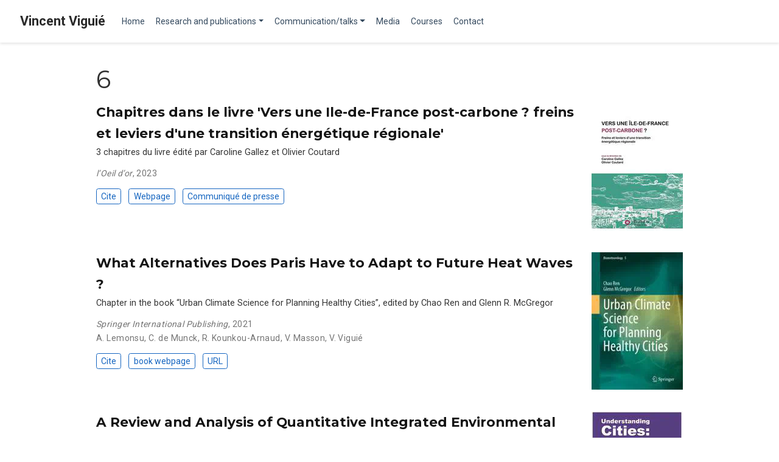

--- FILE ---
content_type: text/html;charset=UTF-8
request_url: https://www.vincentviguie.com/publication-type/6/
body_size: 5134
content:
<!DOCTYPE html><html lang="en-us"><head><meta charset="utf-8"><meta name="viewport" content="width=device-width,initial-scale=1"><meta http-equiv="x-ua-compatible" content="IE=edge"><meta name="generator" content="Hugo Blox Builder 5.9.7"><link rel="preconnect" href="https://fonts.gstatic.com" crossorigin=""><link rel="preload" as="style" href="https://fonts.googleapis.com/css2?family=Montserrat:wght@400;700&amp;family=Roboto+Mono&amp;family=Roboto:wght@400;700&amp;display=swap"><link rel="stylesheet" href="https://fonts.googleapis.com/css2?family=Montserrat:wght@400;700&amp;family=Roboto+Mono&amp;family=Roboto:wght@400;700&amp;display=swap" media="print" onload="this.media=&quot;all&quot;"><link rel="stylesheet" href="/css/vendor-bundle.min.26c458e6907dc03073573976b7f4044e.css" media="all" onload="this.media=&quot;all&quot;"><link rel="stylesheet" href="https://cdn.jsdelivr.net/gh/jpswalsh/academicons@1.9.4/css/academicons.min.css" integrity="sha512-IW0nhlW5MgNydsXJO40En2EoCkTTjZhI3yuODrZIc8cQ4h1XcF53PsqDHa09NqnkXuIe0Oiyyj171BqZFwISBw==" crossorigin="anonymous" media="all" onload="this.media=&quot;all&quot;"><link rel="stylesheet" href="/css/wowchemy.5691485ce8e88de823038b8e3d90ec13.css"><link rel="stylesheet" href="/css/libs/chroma/github-light.min.css" title="hl-light" media="all" onload="this.media=&quot;all&quot;"><link rel="stylesheet" href="/css/libs/chroma/dracula.min.css" title="hl-dark" media="print" onload="this.media=&quot;all&quot;" disabled=""><meta name="description" content=""><link rel="alternate" hreflang="en-us" href="https://www.vincentviguie.com/publication-type/6/"><link rel="canonical" href="https://www.vincentviguie.com/publication-type/6/"><link rel="manifest" href="/manifest.webmanifest"><link rel="icon" type="image/png" href="/media/icon_hu0fca0c6bded136100a839103a2df8904_41117_32x32_fill_lanczos_center_3.png"><link rel="apple-touch-icon" type="image/png" href="/media/icon_hu0fca0c6bded136100a839103a2df8904_41117_180x180_fill_lanczos_center_3.png"><meta name="theme-color" content="#1565c0"><meta property="twitter:card" content="summary"><meta property="twitter:image" content="https://www.vincentviguie.com/media/icon_hu0fca0c6bded136100a839103a2df8904_41117_512x512_fill_lanczos_center_3.png"><meta property="og:type" content="website"><meta property="og:site_name" content="Vincent Viguié"><meta property="og:url" content="https://www.vincentviguie.com/publication-type/6/"><meta property="og:title" content="6 | Vincent Viguié"><meta property="og:description" content=""><meta property="og:image" content="https://www.vincentviguie.com/media/icon_hu0fca0c6bded136100a839103a2df8904_41117_512x512_fill_lanczos_center_3.png"><meta property="og:locale" content="en-us"><meta property="og:updated_time" content="2023-06-23T00:00:00+00:00"><link rel="alternate" href="/publication-type/6/index.xml" type="application/rss+xml" title="Vincent Viguié"><title>6 | Vincent Viguié</title><!-- Google tag (gtag.js) -->

<style type="text/css">.medium-zoom-overlay{position:fixed;top:0;right:0;bottom:0;left:0;opacity:0;transition:opacity .3s;will-change:opacity}.medium-zoom--opened .medium-zoom-overlay{cursor:pointer;cursor:zoom-out;opacity:1}.medium-zoom-image{cursor:pointer;cursor:zoom-in;transition:transform .3s cubic-bezier(.2,0,.2,1)!important}.medium-zoom-image--hidden{visibility:hidden}.medium-zoom-image--opened{position:relative;cursor:pointer;cursor:zoom-out;will-change:transform}</style></head><body id="top" data-spy="scroll" data-offset="70" data-target="#TableOfContents" class="page-wrapper"><div class="page-header header--fixed headroom headroom--top headroom--not-bottom"><header><nav class="navbar navbar-expand-lg navbar-light compensate-for-scrollbar" id="navbar-main"><div class="container-xl"><div class="d-none d-lg-inline-flex"><a class="navbar-brand" href="/">Vincent Viguié</a></div><button type="button" class="navbar-toggler" data-toggle="collapse" data-target="#navbar-content" aria-controls="navbar-content" aria-expanded="false" aria-label="Toggle navigation">
<span><i class="fas fa-bars"></i></span></button><div class="navbar-brand-mobile-wrapper d-inline-flex d-lg-none"><a class="navbar-brand" href="/">Vincent Viguié</a></div><div class="navbar-collapse main-menu-item collapse justify-content-start" id="navbar-content"><ul class="navbar-nav d-md-inline-flex"><li class="nav-item"><a class="nav-link" href="/#about"><span>Home</span></a></li><li class="nav-item dropdown"><a href="#" class="nav-link dropdown-toggle" data-toggle="dropdown" aria-haspopup="true"><span>Research and publications</span><span class="caret"></span></a><div class="dropdown-menu"><a class="dropdown-item" href="/#research_topic"><span>Research topics and publications</span></a>
<a class="dropdown-item" href="/#phd_supervision"><span>Team</span></a>
<a class="dropdown-item" href="/publication/"><span>See all publications</span></a></div></li><li class="nav-item dropdown"><a href="#" class="nav-link dropdown-toggle" data-toggle="dropdown" aria-haspopup="true"><span>Communication/talks</span><span class="caret"></span></a><div class="dropdown-menu"><a class="dropdown-item" href="/outreach/#associations"><span>Outreach</span></a>
<a class="dropdown-item" href="/outreach/#videos"><span>Videos</span></a>
<a class="dropdown-item" href="/outreach/#talks"><span>Academic and non-academic talks</span></a></div></li><li class="nav-item"><a class="nav-link" href="/#media"><span>Media</span></a></li><li class="nav-item"><a class="nav-link" href="/courses/"><span>Courses</span></a></li><li class="nav-item"><a class="nav-link" href="/#contact"><span>Contact</span></a></li></ul></div><ul class="nav-icons navbar-nav flex-row ml-auto d-flex pl-md-2"></ul></div></nav></header></div><div class="page-body"><div class="universal-wrapper pt-3"><h1>6</h1></div><div class="universal-wrapper"><div class="media stream-item view-compact"><div class="media-body"><div class="section-subheading article-title mb-0 mt-0"><a href="/publication/books/2023_2024/gallez-2023-vers-ilede-france-postcarbone/">Chapitres dans le livre 'Vers une Ile-de-France post-carbone ? freins et leviers d'une transition énergétique régionale'</a></div><a href="/publication/books/2023_2024/gallez-2023-vers-ilede-france-postcarbone/" class="summary-link"><div class="article-style">3 chapitres du livre édité par Caroline Gallez et Olivier Coutard</div></a><div class="stream-meta article-metadata"><em>l’Oeil d’or</em>,&nbsp;2023</div><div class="btn-links"><a href="#" class="btn btn-outline-primary btn-page-header btn-sm js-cite-modal" data-filename="/publication/books/2023_2024/gallez-2023-vers-ilede-france-postcarbone/cite.bib">Cite</a>
<a class="btn btn-outline-primary btn-page-header btn-sm" href="https://www.loeildorenligne.com/product-page/vers-une-%C3%AEle-de-france-post-carbone" target="_blank" rel="noopener">Webpage</a>
<a class="btn btn-outline-primary btn-page-header btn-sm" href="https://www.futurs-urbains.fr/rubrique-3-actus/toutes-les-actualites-du-labex/actualites-details/parution" target="_blank" rel="noopener">Communiqué de presse</a></div></div><div class="ml-3"><a href="/publication/books/2023_2024/gallez-2023-vers-ilede-france-postcarbone/"><img src="/publication/books/2023_2024/gallez-2023-vers-ilede-france-postcarbone/featured_hu45df3718a35a9fe2923aefac00116769_158667_f541e56354b8b7217e314f4b137be68a.webp" height="212" width="150" alt="Chapitres dans le livre 'Vers une Ile-de-France post-carbone ? freins et leviers d'une transition énergétique régionale'" loading="lazy"></a></div></div><div class="media stream-item view-compact"><div class="media-body"><div class="section-subheading article-title mb-0 mt-0"><a href="/publication/books/2021_2022/lemonsu-2021-what-alternatives-does/">What Alternatives Does Paris Have to Adapt to Future Heat Waves ?</a></div><a href="/publication/books/2021_2022/lemonsu-2021-what-alternatives-does/" class="summary-link"><div class="article-style">Chapter in the book “Urban Climate Science for Planning Healthy Cities”, edited by Chao Ren and Glenn R. McGregor</div></a><div class="stream-meta article-metadata"><em>Springer International Publishing</em>,&nbsp;2021<div><span>A. Lemonsu</span>, <span>C. de Munck</span>, <span>R. Kounkou-Arnaud</span>, <span>V. Masson</span>, <span>V. Viguié</span></div></div><div class="btn-links"><a href="#" class="btn btn-outline-primary btn-page-header btn-sm js-cite-modal" data-filename="/publication/books/2021_2022/lemonsu-2021-what-alternatives-does/cite.bib">Cite</a>
<a class="btn btn-outline-primary btn-page-header btn-sm" href="https://www.springer.com/us/book/9783030875978#aboutBook" target="_blank" rel="noopener">book webpage</a>
<a class="btn btn-outline-primary btn-page-header btn-sm" href="https://link.springer.com/chapter/10.1007/978-3-030-87598-5_11" target="_blank" rel="noopener">URL</a></div></div><div class="ml-3"><a href="/publication/books/2021_2022/lemonsu-2021-what-alternatives-does/"><img src="/publication/books/2021_2022/lemonsu-2021-what-alternatives-does/featured_hu927af4a1adf76680c7113724a5af085d_7949_b136c89f3c97aec56cde65a2c89007e3.webp" height="226" width="150" alt="What Alternatives Does Paris Have to Adapt to Future Heat Waves ?" loading="lazy"></a></div></div><div class="media stream-item view-compact"><div class="media-body"><div class="section-subheading article-title mb-0 mt-0"><a href="/publication/books/older/kohler-2014-review-analysis-quantitativea/">A Review and Analysis of Quantitative Integrated Environmental Assessment Methods for Urban Areas</a></div><a href="/publication/books/older/kohler-2014-review-analysis-quantitativea/" class="summary-link"><div class="article-style">An introduction to the challenges facing urban areas and the urgent need to make them more sustainable: - A key challenge is the …</div></a><div class="stream-meta article-metadata"><em>Centre for Earth Systems Engineering Research (CESER), Newcastle, UK</em>,&nbsp;2014<div><span>Jonathan Köhler</span>, <span>Mika Ristimäki</span>, <span>Vincent Viguié</span>, <span>Efren Feliu</span>, <span>Dan Zachary</span>, <span>Gábor Dombay</span>, <span>Dragutin Mihailoviü</span>, <span>Kestutis Zaleckis</span>, <span>Gerald Leindecker</span>, <span>Dulce Coelho</span>, <span>Lena Halounová</span>, <span>Vladimir Holubec</span>, <span>Engin Nurlu</span>, <span>Ulrich Leopold</span>, <span>Eduardo Olazabal</span>, <span>Richard Dawson</span></div></div><div class="btn-links"><a class="btn btn-outline-primary btn-page-header btn-sm" href="https://core.ac.uk/reader/33586330#page=33" target="_blank" rel="noopener">PDF</a>
<a href="#" class="btn btn-outline-primary btn-page-header btn-sm js-cite-modal" data-filename="/publication/books/older/kohler-2014-review-analysis-quantitativea/cite.bib">Cite</a>
<a class="btn btn-outline-primary btn-page-header btn-sm" href="https://eprints.ncl.ac.uk/208835" target="_blank" rel="noopener">book webpage</a></div></div><div class="ml-3"><a href="/publication/books/older/kohler-2014-review-analysis-quantitativea/"><img src="/publication/books/older/kohler-2014-review-analysis-quantitativea/featured_hu5d4d4af13a53f9dee6df2227e73445ae_190494_31a1f716616a8a0c93414a802eee3a32.webp" height="212" width="150" alt="A Review and Analysis of Quantitative Integrated Environmental Assessment Methods for Urban Areas" loading="lazy"></a></div></div><div class="media stream-item view-compact"><div class="media-body"><div class="section-subheading article-title mb-0 mt-0"><a href="/publication/books/older/viguie-2013-territoires-francais-face/">Les territoires français face au défi climatique : atténuation et adaptation</a></div><a href="/publication/books/older/viguie-2013-territoires-francais-face/" class="summary-link"><div class="article-style">Le changement climatique peut être la source de profondes disparités entre les territoires. C’est le cas parce que la lutte contre les …</div></a><div class="stream-meta article-metadata"><em>Vers l’égalité des territoires - Dynamiques, mesures, politiques</em>,&nbsp;2013<div><span>Vincent Viguié</span>, <span>Stéphane Hallegatte</span></div></div><div class="btn-links"><a class="btn btn-outline-primary btn-page-header btn-sm" href="https://www.vie-publique.fr/sites/default/files/rapport/pdf/134000131.pdf#page=246" target="_blank" rel="noopener">PDF</a>
<a href="#" class="btn btn-outline-primary btn-page-header btn-sm js-cite-modal" data-filename="/publication/books/older/viguie-2013-territoires-francais-face/cite.bib">Cite</a></div></div><div class="ml-3"><a href="/publication/books/older/viguie-2013-territoires-francais-face/"><img src="/publication/books/older/viguie-2013-territoires-francais-face/featured_hu7fba9da1679ce4a56c592454604cb9c1_459983_de32f1faf842efaa224707a21007593f.webp" height="179" width="150" alt="Les territoires français face au défi climatique : atténuation et adaptation" loading="lazy"></a></div></div><div class="media stream-item view-compact"><div class="media-body"><div class="section-subheading article-title mb-0 mt-0"><a href="/publication/books/older/obrien-2012-sustainable-resilient-future/">IPCC SREX: Toward a Sustainable and Resilient Future</a></div><a href="/publication/books/older/obrien-2012-sustainable-resilient-future/" class="summary-link"><div class="article-style">Actions that range from incremental steps to transformational changes are essential for reducing risk from weather and climate extremes …</div></a><div class="stream-meta article-metadata"><em>Managing the Risks of Extreme Events and Disasters to Advance Climate Change Adaptation: Special Report of the Intergovernmental Panel on Climate Change</em>,&nbsp;2012<div><span>Karen O'Brien</span>, <span>Mark Pelling</span>, <span>Anand Patwardhan</span>, <span>Stéphane Hallegatte</span>, <span>Andrew Maskrey</span>, <span>Taikan Oki</span>, <span>Ursula Oswald-Spring</span>, <span>Thomas Wilbanks</span>, <span>Pius Zebhe Yanda</span>, <span>Carlo Giupponi</span></div></div><div class="btn-links"><a class="btn btn-outline-primary btn-page-header btn-sm" href="https://archive.ipcc.ch/pdf/special-reports/srex/SREX-Chap8_FINAL.pdf" target="_blank" rel="noopener">PDF</a>
<a href="#" class="btn btn-outline-primary btn-page-header btn-sm js-cite-modal" data-filename="/publication/books/older/obrien-2012-sustainable-resilient-future/cite.bib">Cite</a></div></div><div class="ml-3"><a href="/publication/books/older/obrien-2012-sustainable-resilient-future/"><img src="/publication/books/older/obrien-2012-sustainable-resilient-future/featured_hu5cc0b47c2d3b67eb821f4af857df3320_88484_ae8bf3f4b9ecb64fe8d54f81731e9b94.webp" height="194" width="150" alt="IPCC SREX: Toward a Sustainable and Resilient Future" loading="lazy"></a></div></div><div class="media stream-item view-compact"><div class="media-body"><div class="section-subheading article-title mb-0 mt-0"><a href="/publication/books/older/masson-2012-modelisation-urbaine-strategies/">Modélisation Urbaine et Stratégies d'adaptation Au Changement Climatique Pour Anticiper La Demande et La Production d'énergie</a></div><div class="stream-meta article-metadata"><em>Modélisation Urbaine : De La Représentation Au Projet.</em>,&nbsp;2012<div><span>Valéry Masson</span>, <span>Vincent Viguié</span>, <span>Kamel Zibouche</span>, <span>Luc Adolphe</span>, <span>Nathalie Long</span>, <span>Laurence Nolorgues</span></div></div><div class="btn-links"><a class="btn btn-outline-primary btn-page-header btn-sm" href="https://temis.documentation.developpement-durable.gouv.fr/docs/Temis/0077/Temis-0077060/20403.pdf#page=176" target="_blank" rel="noopener">PDF</a>
<a href="#" class="btn btn-outline-primary btn-page-header btn-sm js-cite-modal" data-filename="/publication/books/older/masson-2012-modelisation-urbaine-strategies/cite.bib">Cite</a></div></div><div class="ml-3"><a href="/publication/books/older/masson-2012-modelisation-urbaine-strategies/"><img src="/publication/books/older/masson-2012-modelisation-urbaine-strategies/featured_hu7fba9da1679ce4a56c592454604cb9c1_280916_8a7f154d70f9349745098006e94dddc8.webp" height="211" width="150" alt="Modélisation Urbaine et Stratégies d'adaptation Au Changement Climatique Pour Anticiper La Demande et La Production d'énergie" loading="lazy"></a></div></div><div class="media stream-item view-compact"><div class="media-body"><div class="section-subheading article-title mb-0 mt-0"><a href="/publication/books/older/viguie-2010-taxe-carbone-peutelle/">Une Taxe Carbone Peut-Elle Rendre l'agglomération Parisienne plus Dense?</a></div><a href="/publication/books/older/viguie-2010-taxe-carbone-peutelle/" class="summary-link"><div class="article-style">L’agglomération parisienne peut être bien décrite par un modèle mono-centrique. A partir de ce modèle, nous étudions l’impact d’une …</div></a><div class="stream-meta article-metadata"><em>Economie et Développement Urbain Durable, ḿissions Urbaines : Inventaires et Politiques Publiques</em>,&nbsp;2010<div><span>V. Viguié</span>, <span>S. Hallegatte</span></div></div><div class="btn-links"><a class="btn btn-outline-primary btn-page-header btn-sm" href="http://www.centre-cired.fr/wp-content/uploads/2020/10/chapitre_viguie-2.pdf" target="_blank" rel="noopener">PDF</a>
<a href="#" class="btn btn-outline-primary btn-page-header btn-sm js-cite-modal" data-filename="/publication/books/older/viguie-2010-taxe-carbone-peutelle/cite.bib">Cite</a>
<a class="btn btn-outline-primary btn-page-header btn-sm" href="https://books.openedition.org/pressesmines/1549" target="_blank" rel="noopener">URL</a></div></div><div class="ml-3"><a href="/publication/books/older/viguie-2010-taxe-carbone-peutelle/"><img src="/publication/books/older/viguie-2010-taxe-carbone-peutelle/featured_huda16c8bb9f23528ec9590bfdc4090bba_19628_fe21fc4f27798d532cdf3dd734472b77.webp" height="229" width="150" alt="Une Taxe Carbone Peut-Elle Rendre l'agglomération Parisienne plus Dense?" loading="lazy"></a></div></div><div class="media stream-item view-compact"><div class="media-body"><div class="section-subheading article-title mb-0 mt-0"><a href="/publication/books/older/viguie-2010-villes-aujourd-hui/">Les Villes Aujourd'hui, Quelle Vulnérabilité Au Changement Climatique ?</a></div><a href="/publication/books/older/viguie-2010-villes-aujourd-hui/" class="summary-link"><div class="article-style">Les travaux réalisés à l’échelle internationale s’accordent sur le fait que les actions en matière de lutte contre le changement …</div></a><div class="stream-meta article-metadata"><em>Villes et Adaptation Au Changement Climatique</em>,&nbsp;2010<div><span>V. Viguié</span>, <span>S. Hallegatte</span></div></div><div class="btn-links"><a class="btn btn-outline-primary btn-page-header btn-sm" href="https://www.ecologie.gouv.fr/sites/default/files/ONERC_Rapport_2010_villes_et_adaptation.pdf" target="_blank" rel="noopener">PDF</a>
<a href="#" class="btn btn-outline-primary btn-page-header btn-sm js-cite-modal" data-filename="/publication/books/older/viguie-2010-villes-aujourd-hui/cite.bib">Cite</a></div></div><div class="ml-3"><a href="/publication/books/older/viguie-2010-villes-aujourd-hui/"><img src="/publication/books/older/viguie-2010-villes-aujourd-hui/featured_hu7fba9da1679ce4a56c592454604cb9c1_303297_15244260b5175f31fd37050d40e5a308.webp" height="222" width="150" alt="Les Villes Aujourd'hui, Quelle Vulnérabilité Au Changement Climatique ?" loading="lazy"></a></div></div></div></div><div class="page-footer"><div class="container"><footer class="site-footer"><p class="powered-by">Published with <a href="https://hugoblox.com/?utm_campaign=poweredby" target="_blank" rel="noopener">Hugo Blox Builder</a> — the free, <a href="https://github.com/HugoBlox/hugo-blox-builder" target="_blank" rel="noopener">open source</a> website builder that empowers creators.</p></footer></div></div>

<div id="modal" class="modal fade" role="dialog"><div class="modal-dialog"><div class="modal-content"><div class="modal-header"><h5 class="modal-title">Cite</h5><button type="button" class="close" data-dismiss="modal" aria-label="Close">
<span aria-hidden="true">×</span></button></div><div class="modal-body"><pre><code></code></pre></div><div class="modal-footer"><a class="btn btn-outline-primary my-1 js-copy-cite" href="#" target="_blank"><i class="fas fa-copy"></i> Copy</a>
<a class="btn btn-outline-primary my-1 js-download-cite" href="#" target="_blank"><i class="fas fa-download"></i> Download</a><div id="modal-error"></div></div></div></div></div></body></html>